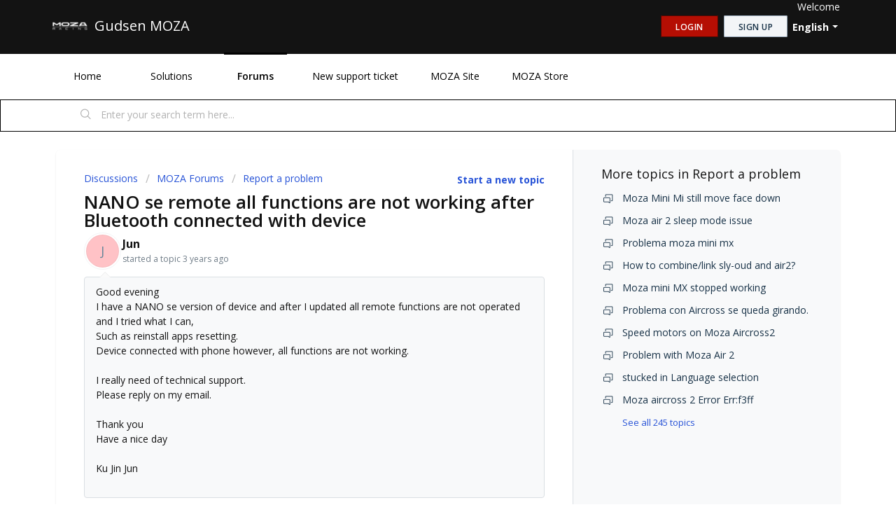

--- FILE ---
content_type: text/html; charset=utf-8
request_url: https://help.gudsen.com/en/support/discussions/topics/70000508209?sort=recency
body_size: 8831
content:
<!DOCTYPE html>
       
        <!--[if lt IE 7]><html class="no-js ie6 dew-dsm-theme " lang="en" dir="ltr" data-date-format="non_us"><![endif]-->       
        <!--[if IE 7]><html class="no-js ie7 dew-dsm-theme " lang="en" dir="ltr" data-date-format="non_us"><![endif]-->       
        <!--[if IE 8]><html class="no-js ie8 dew-dsm-theme " lang="en" dir="ltr" data-date-format="non_us"><![endif]-->       
        <!--[if IE 9]><html class="no-js ie9 dew-dsm-theme " lang="en" dir="ltr" data-date-format="non_us"><![endif]-->       
        <!--[if IE 10]><html class="no-js ie10 dew-dsm-theme " lang="en" dir="ltr" data-date-format="non_us"><![endif]-->       
        <!--[if (gt IE 10)|!(IE)]><!--><html class="no-js  dew-dsm-theme " lang="en" dir="ltr" data-date-format="non_us"><!--<![endif]-->
	<head>
		
		<!-- Title for the page -->
<title> MOZA | Gudsen MOZA </title>

<!-- Meta information -->

      <meta charset="utf-8" />
      <meta http-equiv="X-UA-Compatible" content="IE=edge,chrome=1" />
      <meta name="description" content= "  Good evening  I have a NANO se version of device and after I updated all remote functions are not operated and I tried what I can,   Such as reinstall apps resetting.  Device connected with phone however, all functions are not working.     I really need of technical support.  Please reply on my email.      Thank you  Have a nice day     Ku Jin Jun    
 " />
      <meta name="author" content= "" />
       <meta property="og:title" content="NANO se remote all functions are not working after Bluetooth connected with device" />  <meta property="og:url" content="https://help.gudsen.com/en/support/discussions/topics/70000508209" />  <meta property="og:image" content="https://s3.amazonaws.com/cdn.freshdesk.com/data/helpdesk/attachments/production/70143100895/logo/_YHYxll2XUTDVuaEa6MSwtGSKfScbdl7AA.png?X-Amz-Algorithm=AWS4-HMAC-SHA256&amp;amp;X-Amz-Credential=AKIAS6FNSMY2XLZULJPI%2F20260122%2Fus-east-1%2Fs3%2Faws4_request&amp;amp;X-Amz-Date=20260122T074810Z&amp;amp;X-Amz-Expires=604800&amp;amp;X-Amz-SignedHeaders=host&amp;amp;X-Amz-Signature=6572b248acdad0af4935fe276ebd2ff906d7edd9b3e58311f3eade88fea8ec8f" />  <meta property="og:site_name" content="Gudsen MOZA" />  <meta property="og:type" content="article" />  <meta name="twitter:title" content="NANO se remote all functions are not working after Bluetooth connected with device" />  <meta name="twitter:url" content="https://help.gudsen.com/en/support/discussions/topics/70000508209" />  <meta name="twitter:image" content="https://s3.amazonaws.com/cdn.freshdesk.com/data/helpdesk/attachments/production/70143100895/logo/_YHYxll2XUTDVuaEa6MSwtGSKfScbdl7AA.png?X-Amz-Algorithm=AWS4-HMAC-SHA256&amp;amp;X-Amz-Credential=AKIAS6FNSMY2XLZULJPI%2F20260122%2Fus-east-1%2Fs3%2Faws4_request&amp;amp;X-Amz-Date=20260122T074810Z&amp;amp;X-Amz-Expires=604800&amp;amp;X-Amz-SignedHeaders=host&amp;amp;X-Amz-Signature=6572b248acdad0af4935fe276ebd2ff906d7edd9b3e58311f3eade88fea8ec8f" />  <meta name="twitter:card" content="summary" />  <link rel="canonical" href="https://help.gudsen.com/en/support/discussions/topics/70000508209" /> 

<!-- Responsive setting -->
<link rel="apple-touch-icon" href="https://s3.amazonaws.com/cdn.freshdesk.com/data/helpdesk/attachments/production/70143100896/fav_icon/OeqhBr9PT0-OG2TyvR6jtP_1dIi2ddRouQ.png" />
        <link rel="apple-touch-icon" sizes="72x72" href="https://s3.amazonaws.com/cdn.freshdesk.com/data/helpdesk/attachments/production/70143100896/fav_icon/OeqhBr9PT0-OG2TyvR6jtP_1dIi2ddRouQ.png" />
        <link rel="apple-touch-icon" sizes="114x114" href="https://s3.amazonaws.com/cdn.freshdesk.com/data/helpdesk/attachments/production/70143100896/fav_icon/OeqhBr9PT0-OG2TyvR6jtP_1dIi2ddRouQ.png" />
        <link rel="apple-touch-icon" sizes="144x144" href="https://s3.amazonaws.com/cdn.freshdesk.com/data/helpdesk/attachments/production/70143100896/fav_icon/OeqhBr9PT0-OG2TyvR6jtP_1dIi2ddRouQ.png" />
        <meta name="viewport" content="width=device-width, initial-scale=1.0, maximum-scale=5.0, user-scalable=yes" /> 
		
		<!-- Adding meta tag for CSRF token -->
		<meta name="csrf-param" content="authenticity_token" />
<meta name="csrf-token" content="Jkv+XL7q36xOHHAc6isJisoFBYGW/VyrImzvEp252+zox+h+hY5oyTeQpsq6RoANw1iR+InpW42dyxraEw5Xpw==" />
		<!-- End meta tag for CSRF token -->
		
		<!-- Fav icon for portal -->
		<link rel='shortcut icon' href='https://s3.amazonaws.com/cdn.freshdesk.com/data/helpdesk/attachments/production/70143100896/fav_icon/OeqhBr9PT0-OG2TyvR6jtP_1dIi2ddRouQ.png' />

		<!-- Base stylesheet -->
 
		<link rel="stylesheet" media="print" href="https://assets7.freshdesk.com/assets/cdn/portal_print-6e04b27f27ab27faab81f917d275d593fa892ce13150854024baaf983b3f4326.css" />
	  		<link rel="stylesheet" media="screen" href="https://assets8.freshdesk.com/assets/cdn/falcon_portal_utils-a58414d6bc8bc6ca4d78f5b3f76522e4970de435e68a5a2fedcda0db58f21600.css" />	

		
		<!-- Theme stylesheet -->

		<link href="/support/theme.css?v=4&amp;d=1655792489" media="screen" rel="stylesheet" type="text/css">

		<!-- Google font url if present -->
		<link href='https://fonts.googleapis.com/css?family=Open+Sans:regular,italic,600,700,700italic' rel='stylesheet' type='text/css' nonce='0+nvXTKwLDWmUqWpWAiYLA=='>

		<!-- Including default portal based script framework at the top -->
		<script src="https://assets3.freshdesk.com/assets/cdn/portal_head_v2-d07ff5985065d4b2f2826fdbbaef7df41eb75e17b915635bf0413a6bc12fd7b7.js"></script>
		<!-- Including syntexhighlighter for portal -->
		<script src="https://assets5.freshdesk.com/assets/cdn/prism-841b9ba9ca7f9e1bc3cdfdd4583524f65913717a3ab77714a45dd2921531a402.js"></script>

		

		<!-- Access portal settings information via javascript -->
		 <script type="text/javascript">     var portal = {"language":"en","name":"Gudsen MOZA","contact_info":"","current_page_name":"topic_view","current_tab":"forums","vault_service":{"url":"https://vault-service.freshworks.com/data","max_try":2,"product_name":"fd"},"current_account_id":1922163,"preferences":{"bg_color":"#FFFFFF","header_color":"#131313","help_center_color":"#f3f5f7","footer_color":"#131313","tab_color":"#ffffff","tab_hover_color":"#000000","btn_background":"#F3F5F7","btn_primary_background":"#B50E03","baseFont":"Open Sans","textColor":"#131313","headingsFont":"Open Sans","headingsColor":"#131313","linkColor":"#183247","linkColorHover":"#b50e03","inputFocusRingColor":"#B50E03","nonResponsive":"false"},"image_placeholders":{"spacer":"https://assets4.freshdesk.com/assets/misc/spacer.gif","profile_thumb":"https://assets9.freshdesk.com/assets/misc/profile_blank_thumb-4a7b26415585aebbd79863bd5497100b1ea52bab8df8db7a1aecae4da879fd96.jpg","profile_medium":"https://assets1.freshdesk.com/assets/misc/profile_blank_medium-1dfbfbae68bb67de0258044a99f62e94144f1cc34efeea73e3fb85fe51bc1a2c.jpg"},"falcon_portal_theme":true};     var attachment_size = 20;     var blocked_extensions = "";     var allowed_extensions = "";     var store = { 
        ticket: {},
        portalLaunchParty: {} };    store.portalLaunchParty.ticketFragmentsEnabled = false;    store.pod = "us-east-1";    store.region = "US"; </script> 


			    <script src="https://wchat.freshchat.com/js/widget.js" nonce="0+nvXTKwLDWmUqWpWAiYLA=="></script>

	</head>
	<body>
            	
		
		
		
	<header class="banner">
		<div class="banner-wrapper page">
			<div class="banner-title">
				<a href="https://www.mozaracing.com"class='portal-logo'><span class="portal-img"><i></i>
                    <img src='https://s3.amazonaws.com/cdn.freshdesk.com/data/helpdesk/attachments/production/70143100895/logo/_YHYxll2XUTDVuaEa6MSwtGSKfScbdl7AA.png' alt="Logo"
                        onerror="default_image_error(this)" data-type="logo" />
                 </span></a>
				<h1 class="ellipsis heading">Gudsen MOZA</h1>
			</div>
			<nav class="banner-nav">
				<div class="banner-language-selector pull-right" data-tabs="tabs"
                data-toggle='tooltip' data-placement="bottom" title=""><ul class="language-options" role="tablist"><li class="dropdown"><h5 class="dropdown-toggle" data-toggle="dropdown"><span>English</span><span class="caret"></span></h5><ul class="dropdown-menu " role="menu" aria-labelledby="dropdownMenu"><li><a class="active" tabindex="-1" href="/en/support/discussions/topics/70000508209?sort=recency"><span class='icon-dd-tick-dark'></span>English </a></li><li><a class="" tabindex="-1" href="/zh-CN/support/discussions/topics/70000508209?sort=recency">Chinese</a></li></ul></li></ul></div> <div class="welcome">Welcome <b></b> </div>  <b><a href="/en/support/login"><b>Login</b></a></b> &nbsp;<b><a href="/en/support/signup"><b>Sign up</b></a></b>
			</nav>
		</div>
	</header>
	<nav class="page-tabs">
		<div class="page no-padding no-header-tabs">
			
				<a data-toggle-dom="#header-tabs" href="#" data-animated="true" class="mobile-icon-nav-menu show-in-mobile"></a>
				<div class="nav-link" id="header-tabs">
					
						
							<a href="/en/support/home" class="">Home</a>
						
					
						
							<a href="/en/support/solutions" class="">Solutions</a>
						
					
						
							<a href="/en/support/discussions" class="active">Forums</a>
						
					
                    <a href="/support/tickets/new" class="" title="New support ticket">New support ticket</a> 
                    <a href="https://www.gudsen.com/?utm_source=helpdesk&utm_medium=nav&utm_campaign=0521" class=" mozastore" title="back to MOZA Store">MOZA Site</a>
                    <a href="https://store.gudsen.com/?utm_source=helpdesk&utm_medium=nav&utm_campaign=0521" class=" mozastore" title="back to MOZA Store">MOZA Store</a>
				</div>
			
		</div>
	</nav>

<!-- Search and page links for the page -->

	<section class="help-center-sc rounded-6">
		<div class="page no-padding">
		<div class="hc-search">
			<div class="hc-search-c">
				<form class="hc-search-form print--remove" autocomplete="off" action="/en/support/search/topics" id="hc-search-form" data-csrf-ignore="true">
	<div class="hc-search-input">
	<label for="support-search-input" class="hide">Enter your search term here...</label>
		<input placeholder="Enter your search term here..." type="text"
			name="term" class="special" value=""
            rel="page-search" data-max-matches="10" id="support-search-input">
	</div>
	<div class="hc-search-button">
		<button class="btn btn-primary" aria-label="Search" type="submit" autocomplete="off">
			<i class="mobile-icon-search hide-tablet"></i>
			<span class="hide-in-mobile">
				Search
			</span>
		</button>
	</div>
</form>
			</div>
		</div>
		<div class="hc-nav ">
			 <nav>   <div>
              <a href="/en/support/tickets/new" class="mobile-icon-nav-newticket new-ticket ellipsis" title="New support ticket">
                <span> New support ticket </span>
              </a>
            </div>   <div>
              <a href="/en/support/tickets" class="mobile-icon-nav-status check-status ellipsis" title="Check ticket status">
                <span>Check ticket status</span>
              </a>
            </div>  </nav>
		</div>
		</div>
	</section>


<!-- Google Tag Manager -->
<script>(function(w,d,s,l,i){w[l]=w[l]||[];w[l].push({'gtm.start':
new Date().getTime(),event:'gtm.js'});var f=d.getElementsByTagName(s)[0],
j=d.createElement(s),dl=l!='dataLayer'?'&l='+l:'';j.async=true;j.src=
'https://www.googletagmanager.com/gtm.js?id='+i+dl;f.parentNode.insertBefore(j,f);
})(window,document,'script','dataLayer','GTM-T34BPXQ');</script>
<!-- End Google Tag Manager -->

<div class="page">
	
	
	<!-- Search and page links for the page -->
	

	<!-- Notification Messages -->
	 <div class="alert alert-with-close notice hide" id="noticeajax"></div> 

	
	<div class="c-wrapper">		
		


<section class="content main rounded-6 min-height-on-desktop fc-topic-view">
	
		<b class="pull-right"><a href="/en/support/discussions/topics/new?forum_id=70000122669" title="Start a new topic">Start a new topic</a></b>
	
	<div class="breadcrumb">
		<a href="/en/support/discussions">Discussions</a>
		<a href="/en/support/discussions/70000024555">MOZA Forums</a>
		<a href="/en/support/discussions/forums/70000122669">Report a problem</a>
	</div>
	
	<section class="topic-header clearfix">
		<div class="topic-labels"></div>
		<b class="page-stamp page-stamp-problems">
			<i class="icon-page-problems"></i>
		</b>
		
		<h2 class="post-title heading">
			NANO se remote all functions are not working after Bluetooth connected with device
		</h2>
		
	</section>

	<div id="topic-comments">
		
		<section class="user-comment " id="post-70001142702">
			<div class="user-info">
				  <div class="user-pic-thumb image-lazy-load user-pointer-bottom"> <div class="thumb avatar-text circle text-center bg-1"> J  </div> </div> 				
				<div class="user-details">
					<h4 class="user-name">Jun</h4>
					<div class="p-info">
						started a topic  <span class='timeago' title='Sun, 9 Apr, 2023 at  8:04 AM' data-timeago='2023-04-09 08:04:10 +0800' data-livestamp='2023-04-09 08:04:10 +0800'>
			almost 3 years ago
		   </span> 
					</div>
				</div>
			</div>
			<div class="p-content" rel="image-enlarge" id="post-70001142702-description">
				<div class="p-desc">
					<div dir="ltr"><p>Good evening</p><p>I have a NANO se version of device and after I updated all remote functions are not operated and I tried what I can,&nbsp;</p><p>Such as reinstall apps resetting.</p><p>Device connected with phone however, all functions are not working.</p><p><br></p><p>I really need of technical support.</p><p>Please reply on my email.&nbsp;</p><p><br></p><p>Thank you</p><p>Have a nice day</p><p><br></p><p>Ku Jin Jun</p><p><br></p>
</div>
				</div>

				

				
				
				  <div id="vote-toolbar">
    
  </div>

			</div>
			<div class="p-content hide" id="post-70001142702-edit">
				<div class="sloading loading-small loading-block"></div>
			</div>
		</section>

		<div class="sort-posts clearfix"><strong class='pull-left'>2 Comments</strong><span class="post-sort dropdown pull-right align-left"><ul class="dropdown-menu pull-left" role="menu" aria-labelledby="dropdownMenu"><li class=''><a href='/support/discussions/topics/70000508209?sort=date'>Oldest First</a></li><li class=''><a href='/support/discussions/topics/70000508209?sort=popularity'>Popular</a></li><li class='active'><a href='/support/discussions/topics/70000508209?sort=recency'>Newest First</a></li></ul><span class="dropdown-toggle" data-toggle="dropdown">Sorted by <a href='#'><b> Newest First </b><i class="caret"></i></a></span></span></div><hr>

		
			
				
				<section class="user-comment " id="post-70001143056">
					<div class="user-info">
						  <div class="user-pic-thumb image-lazy-load user-pointer-bottom"> <div class="thumb avatar-text circle text-center bg-5"> C  </div> </div> 
						<div class="user-details">
							
							<h4 class="user-name">Chris</h4>
							<div class="p-info">
								said  <span class='timeago' title='Sat, 17 Jun, 2023 at  2:37 AM' data-timeago='2023-06-17 02:37:13 +0800' data-livestamp='2023-06-17 02:37:13 +0800'>
			over 2 years ago
		   </span> 
							</div>
						</div>
					</div>
					<div class="p-content" rel="image-enlarge" id="post-70001143056-description">
						<div class="p-desc">
							
							<div dir="ltr"><p>Do you gudsen peeps ever read or reply to your customers' issues?</p>
</div>
						</div>
						
						<div class='btn-group' id='post-70001143056-vote-toolbar'></div>
					</div>
					<div class="p-content hide" id="post-70001143056-edit">
						<div class="sloading loading-small loading-block"></div>
					</div>
				</section>
				
			
				
				<section class="user-comment " id="post-70001142717">
					<div class="user-info">
						  <div class="user-pic-thumb image-lazy-load user-pointer-bottom"> <div class="thumb avatar-text circle text-center bg-7"> v  </div> </div> 
						<div class="user-details">
							
							<h4 class="user-name">vittorio bernardi</h4>
							<div class="p-info">
								said  <span class='timeago' title='Tue, 11 Apr, 2023 at  5:44 PM' data-timeago='2023-04-11 17:44:50 +0800' data-livestamp='2023-04-11 17:44:50 +0800'>
			almost 3 years ago
		   </span> 
							</div>
						</div>
					</div>
					<div class="p-content" rel="image-enlarge" id="post-70001142717-description">
						<div class="p-desc">
							
							Buongiorno, ho un MOZA mini S , non va; quando si accende cerca di fare un reset e poi improvvisamente stacca i motori, rimane funzionante solo il motore che è collocato sul manico…grazie
						</div>
						
						<div class='btn-group' id='post-70001142717-vote-toolbar'></div>
					</div>
					<div class="p-content hide" id="post-70001142717-edit">
						<div class="sloading loading-small loading-block"></div>
					</div>
				</section>
				
			
				
			
		
	
	</div>

		
		<section class="lead"><a href="/en/support/discussions/topics/70000508209/reply">Login</a> or <a href="/en/support/signup">Signup</a> to post a comment</section>
	
</section>

	<section class="sidebar content rounded-6 min-height-on-desktop fc-merge-topic">	
		<div class="cs-g-c">
			<section class="topic-list" id="merged-topics-list">
				
				

				

				

				<div class='list-lead'>
									More topics in 
									<span class='folder-name'>Report a problem</span>
								</div>
							<ul><li class="cs-g-3">
										<div class="ellipsis">
											<a href="/en/support/discussions/topics/70000246404">Moza Mini Mi still move face down</a>
										</div>
									</li><li class="cs-g-3">
										<div class="ellipsis">
											<a href="/en/support/discussions/topics/70000251137">Moza air 2 sleep mode issue </a>
										</div>
									</li><li class="cs-g-3">
										<div class="ellipsis">
											<a href="/en/support/discussions/topics/70000263791">Problema moza mini mx</a>
										</div>
									</li><li class="cs-g-3">
										<div class="ellipsis">
											<a href="/en/support/discussions/topics/70000279482">How to combine/link sly-oud and air2?</a>
										</div>
									</li><li class="cs-g-3">
										<div class="ellipsis">
											<a href="/en/support/discussions/topics/70000357941">Moza mini MX stopped working</a>
										</div>
									</li><li class="cs-g-3">
										<div class="ellipsis">
											<a href="/en/support/discussions/topics/70000380062">Problema con Aircross se queda girando.</a>
										</div>
									</li><li class="cs-g-3">
										<div class="ellipsis">
											<a href="/en/support/discussions/topics/70000403441">Speed motors on Moza Aircross2</a>
										</div>
									</li><li class="cs-g-3">
										<div class="ellipsis">
											<a href="/en/support/discussions/topics/70000450070">Problem with Moza Air 2</a>
										</div>
									</li><li class="cs-g-3">
										<div class="ellipsis">
											<a href="/en/support/discussions/topics/70000480457">stucked in Language selection</a>
										</div>
									</li><li class="cs-g-3">
										<div class="ellipsis">
											<a href="/en/support/discussions/topics/70000482642">Moza aircross 2 Error Err:f3ff</a>
										</div>
									</li></ul><a title="See all 245 topics" class="see-more" href="/en/support/discussions/forums/70000122669">See all 245 topics</a>
			</section>
		</div>
	</section>

	</div>
	

	

</div>

	<footer class="footer rounded-6">
		<nav class="footer-links page no-padding">
			
					
						<a href="/en/support/home" class="">Home</a>
					
						<a href="/en/support/solutions" class="">Solutions</a>
					
						<a href="/en/support/discussions" class="active">Forums</a>
					
			
			
			
		</nav>
	</footer>
	




			<script src="https://assets10.freshdesk.com/assets/cdn/portal_bottom-0fe88ce7f44d512c644a48fda3390ae66247caeea647e04d017015099f25db87.js"></script>

		<script src="https://assets5.freshdesk.com/assets/cdn/redactor-642f8cbfacb4c2762350a557838bbfaadec878d0d24e9a0d8dfe90b2533f0e5d.js"></script> 
		<script src="https://assets10.freshdesk.com/assets/cdn/lang/en-4a75f878b88f0e355c2d9c4c8856e16e0e8e74807c9787aaba7ef13f18c8d691.js"></script>
		<!-- for i18n-js translations -->
  		<script src="https://assets2.freshdesk.com/assets/cdn/i18n/portal/en-7dc3290616af9ea64cf8f4a01e81b2013d3f08333acedba4871235237937ee05.js"></script>
		<!-- Including default portal based script at the bottom -->
		<script nonce="0+nvXTKwLDWmUqWpWAiYLA==">
//<![CDATA[
	
	jQuery(document).ready(function() {
					
		// Setting the locale for moment js
		moment.lang('en');

		var validation_meassages = {"required":"This field is required.","remote":"Please fix this field.","email":"Please enter a valid email address.","url":"Please enter a valid URL.","date":"Please enter a valid date.","dateISO":"Please enter a valid date ( ISO ).","number":"Please enter a valid number.","digits":"Please enter only digits.","creditcard":"Please enter a valid credit card number.","equalTo":"Please enter the same value again.","two_decimal_place_warning":"Value cannot have more than 2 decimal digits","select2_minimum_limit":"Please type %{char_count} or more letters","select2_maximum_limit":"You can only select %{limit} %{container}","maxlength":"Please enter no more than {0} characters.","minlength":"Please enter at least {0} characters.","rangelength":"Please enter a value between {0} and {1} characters long.","range":"Please enter a value between {0} and {1}.","max":"Please enter a value less than or equal to {0}.","min":"Please enter a value greater than or equal to {0}.","select2_maximum_limit_jq":"You can only select {0} {1}","facebook_limit_exceed":"Your Facebook reply was over 8000 characters. You'll have to be more clever.","messenger_limit_exceeded":"Oops! You have exceeded Messenger Platform's character limit. Please modify your response.","not_equal_to":"This element should not be equal to","email_address_invalid":"One or more email addresses are invalid.","twitter_limit_exceed":"Oops! You have exceeded Twitter's character limit. You'll have to modify your response.","password_does_not_match":"The passwords don't match. Please try again.","valid_hours":"Please enter a valid hours.","reply_limit_exceed":"Your reply was over 2000 characters. You'll have to be more clever.","url_format":"Invalid URL format","url_without_slash":"Please enter a valid URL without '/'","link_back_url":"Please enter a valid linkback URL","requester_validation":"Please enter a valid requester details or <a href=\"#\" id=\"add_requester_btn_proxy\">add new requester.</a>","agent_validation":"Please enter valid agent details","email_or_phone":"Please enter a Email or Phone Number","upload_mb_limit":"Upload exceeds the available 15MB limit","invalid_image":"Invalid image format","atleast_one_role":"At least one role is required for the agent","invalid_time":"Invalid time.","remote_fail":"Remote validation failed","trim_spaces":"Auto trim of leading & trailing whitespace","hex_color_invalid":"Please enter a valid hex color value.","name_duplication":"The name already exists.","invalid_value":"Invalid value","invalid_regex":"Invalid Regular Expression","same_folder":"Cannot move to the same folder.","maxlength_255":"Please enter less than 255 characters","decimal_digit_valid":"Value cannot have more than 2 decimal digits","atleast_one_field":"Please fill at least {0} of these fields.","atleast_one_portal":"Select atleast one portal.","custom_header":"Please type custom header in the format -  header : value","same_password":"Should be same as Password","select2_no_match":"No matching %{container} found","integration_no_match":"no matching data...","time":"Please enter a valid time","valid_contact":"Please add a valid contact","field_invalid":"This field is invalid","select_atleast_one":"Select at least one option.","ember_method_name_reserved":"This name is reserved and cannot be used. Please choose a different name."}	

		jQuery.extend(jQuery.validator.messages, validation_meassages );


		jQuery(".call_duration").each(function () {
			var format,time;
			if (jQuery(this).data("time") === undefined) { return; }
			if(jQuery(this).hasClass('freshcaller')){ return; }
			time = jQuery(this).data("time");
			if (time>=3600) {
			 format = "hh:mm:ss";
			} else {
				format = "mm:ss";
			}
			jQuery(this).html(time.toTime(format));
		});
	});

	// Shortcuts variables
	var Shortcuts = {"global":{"help":"?","save":"mod+return","cancel":"esc","search":"/","status_dialog":"mod+alt+return","save_cuctomization":"mod+shift+s"},"app_nav":{"dashboard":"g d","tickets":"g t","social":"g e","solutions":"g s","forums":"g f","customers":"g c","reports":"g r","admin":"g a","ticket_new":"g n","compose_email":"g m"},"pagination":{"previous":"alt+left","next":"alt+right","alt_previous":"j","alt_next":"k"},"ticket_list":{"ticket_show":"return","select":"x","select_all":"shift+x","search_view":"v","show_description":"space","unwatch":"w","delete":"#","pickup":"@","spam":"!","close":"~","silent_close":"alt+shift+`","undo":"z","reply":"r","forward":"f","add_note":"n","scenario":"s"},"ticket_detail":{"toggle_watcher":"w","reply":"r","forward":"f","add_note":"n","close":"~","silent_close":"alt+shift+`","add_time":"m","spam":"!","delete":"#","show_activities_toggle":"}","properties":"p","expand":"]","undo":"z","select_watcher":"shift+w","go_to_next":["j","down"],"go_to_previous":["k","up"],"scenario":"s","pickup":"@","collaboration":"d"},"social_stream":{"search":"s","go_to_next":["j","down"],"go_to_previous":["k","up"],"open_stream":["space","return"],"close":"esc","reply":"r","retweet":"shift+r"},"portal_customizations":{"preview":"mod+shift+p"},"discussions":{"toggle_following":"w","add_follower":"shift+w","reply_topic":"r"}};
	
	// Date formats
	var DATE_FORMATS = {"non_us":{"moment_date_with_week":"ddd, D MMM, YYYY","datepicker":"d M, yy","datepicker_escaped":"d M yy","datepicker_full_date":"D, d M, yy","mediumDate":"d MMM, yyyy"},"us":{"moment_date_with_week":"ddd, MMM D, YYYY","datepicker":"M d, yy","datepicker_escaped":"M d yy","datepicker_full_date":"D, M d, yy","mediumDate":"MMM d, yyyy"}};

	var lang = { 
		loadingText: "Please Wait...",
		viewAllTickets: "View all tickets"
	};


//]]>
</script> 

		

		<img src='/en/support/discussions/topics/70000508209/hit' alt='Topic views count' aria-hidden='true'/>
		<script type="text/javascript">
     		I18n.defaultLocale = "en";
     		I18n.locale = "en";
		</script>
			  <script nonce="0+nvXTKwLDWmUqWpWAiYLA==">
//<![CDATA[

    jQuery(document).ready(function() {
      window.fcWidget.init({
        token: "97bf28f1-9504-48f9-a1a3-cc853509d328",
        host: "https://wchat.freshchat.com",
        cspNonce: "0+nvXTKwLDWmUqWpWAiYLA==",
      });    
    });

//]]>
</script>
    	


		<!-- Include dynamic input field script for signup and profile pages (Mint theme) -->

	</body>
</html>
